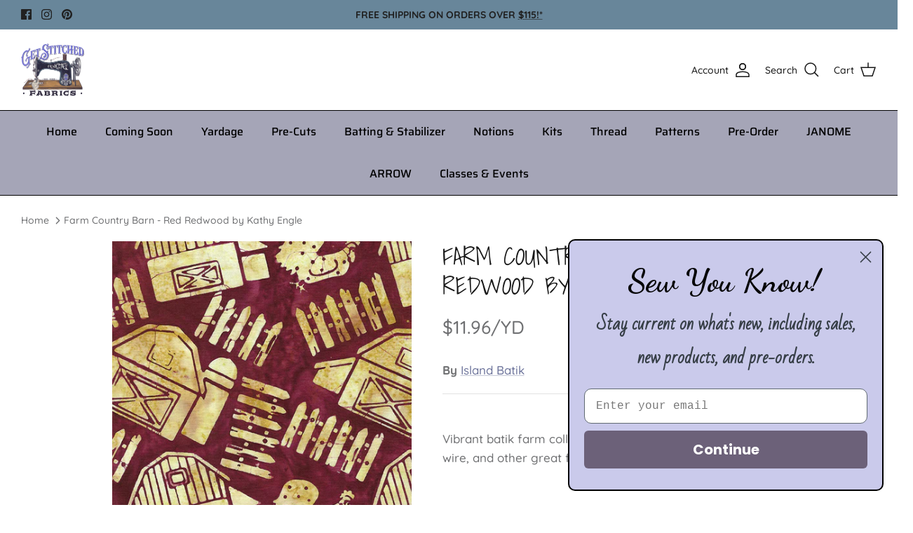

--- FILE ---
content_type: text/javascript; charset=utf-8
request_url: https://www.getstitchedfabrics.com/products/farm-country-barn-red-redwood-by-kathy-engle.js
body_size: 134
content:
{"id":7669089534102,"title":"Farm Country Barn - Red Redwood by Kathy Engle","handle":"farm-country-barn-red-redwood-by-kathy-engle","description":"Vibrant batik farm collection with chickens, barns, chicken wire, and other great farm designs.","published_at":"2022-12-20T16:36:59-05:00","created_at":"2022-12-09T21:03:20-05:00","vendor":"Island Batik","type":"Yardage","tags":[],"price":299,"price_min":299,"price_max":299,"available":true,"price_varies":false,"compare_at_price":null,"compare_at_price_min":0,"compare_at_price_max":0,"compare_at_price_varies":false,"variants":[{"id":42362560250006,"title":"Default Title","option1":"Default Title","option2":null,"option3":null,"sku":"112262380","requires_shipping":true,"taxable":true,"featured_image":null,"available":true,"name":"Farm Country Barn - Red Redwood by Kathy Engle","public_title":null,"options":["Default Title"],"price":299,"weight":39,"compare_at_price":null,"inventory_management":"shopify","barcode":"843700158080","requires_selling_plan":false,"selling_plan_allocations":[]}],"images":["\/\/cdn.shopify.com\/s\/files\/1\/0599\/1353\/5638\/products\/Barn-RedRedwood112262380-3.jpg?v=1670637802"],"featured_image":"\/\/cdn.shopify.com\/s\/files\/1\/0599\/1353\/5638\/products\/Barn-RedRedwood112262380-3.jpg?v=1670637802","options":[{"name":"Title","position":1,"values":["Default Title"]}],"url":"\/products\/farm-country-barn-red-redwood-by-kathy-engle","media":[{"alt":null,"id":26798372978838,"position":1,"preview_image":{"aspect_ratio":1.0,"height":576,"width":576,"src":"https:\/\/cdn.shopify.com\/s\/files\/1\/0599\/1353\/5638\/products\/Barn-RedRedwood112262380-3.jpg?v=1670637802"},"aspect_ratio":1.0,"height":576,"media_type":"image","src":"https:\/\/cdn.shopify.com\/s\/files\/1\/0599\/1353\/5638\/products\/Barn-RedRedwood112262380-3.jpg?v=1670637802","width":576}],"requires_selling_plan":false,"selling_plan_groups":[]}